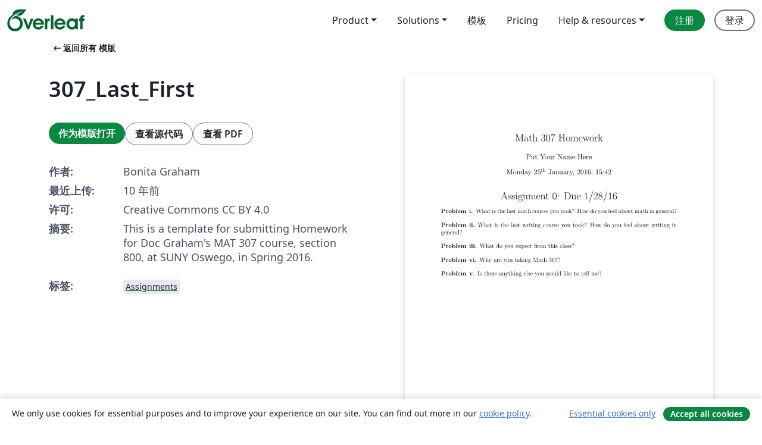

--- FILE ---
content_type: text/html; charset=utf-8
request_url: https://cn.overleaf.com/latex/templates/307-last-first/qpbzxvqccndf
body_size: 13070
content:
<!DOCTYPE html><html lang="zh-CN"><head><title translate="no">307_Last_First - Overleaf, 在线LaTeX编辑器</title><meta name="twitter:title" content="307_Last_First"><meta name="og:title" content="307_Last_First"><meta name="description" content="This is a template for submitting Homework for Doc Graham's MAT 307 course, section 800, at SUNY Oswego, in Spring 2016."><meta itemprop="description" content="This is a template for submitting Homework for Doc Graham's MAT 307 course, section 800, at SUNY Oswego, in Spring 2016."><meta itemprop="image" content="https://writelatex.s3.amazonaws.com/published_ver/3059.jpeg?X-Amz-Expires=14400&amp;X-Amz-Date=20260119T095454Z&amp;X-Amz-Algorithm=AWS4-HMAC-SHA256&amp;X-Amz-Credential=AKIAWJBOALPNFPV7PVH5/20260119/us-east-1/s3/aws4_request&amp;X-Amz-SignedHeaders=host&amp;X-Amz-Signature=9322d1c95989d355268974863b407623a5819a923b1881328405692fdf4b9cdd"><meta name="image" content="https://writelatex.s3.amazonaws.com/published_ver/3059.jpeg?X-Amz-Expires=14400&amp;X-Amz-Date=20260119T095454Z&amp;X-Amz-Algorithm=AWS4-HMAC-SHA256&amp;X-Amz-Credential=AKIAWJBOALPNFPV7PVH5/20260119/us-east-1/s3/aws4_request&amp;X-Amz-SignedHeaders=host&amp;X-Amz-Signature=9322d1c95989d355268974863b407623a5819a923b1881328405692fdf4b9cdd"><meta itemprop="name" content="Overleaf, the Online LaTeX Editor"><meta name="twitter:card" content="summary"><meta name="twitter:site" content="@overleaf"><meta name="twitter:description" content="一个简洁的在线 LaTeX 编辑器。无需安装，实时共享，版本控制，数百免费模板……"><meta name="twitter:image" content="https://cdn.overleaf.com/img/ol-brand/overleaf_og_logo.png"><meta property="fb:app_id" content="400474170024644"><meta property="og:description" content="一个简洁的在线 LaTeX 编辑器。无需安装，实时共享，版本控制，数百免费模板……"><meta property="og:image" content="https://cdn.overleaf.com/img/ol-brand/overleaf_og_logo.png"><meta property="og:type" content="website"><meta name="viewport" content="width=device-width, initial-scale=1.0, user-scalable=yes"><link rel="icon" sizes="32x32" href="https://cdn.overleaf.com/favicon-32x32.png"><link rel="icon" sizes="16x16" href="https://cdn.overleaf.com/favicon-16x16.png"><link rel="icon" href="https://cdn.overleaf.com/favicon.svg" type="image/svg+xml"><link rel="apple-touch-icon" href="https://cdn.overleaf.com/apple-touch-icon.png"><link rel="mask-icon" href="https://cdn.overleaf.com/mask-favicon.svg" color="#046530"><link rel="canonical" href="https://cn.overleaf.com/latex/templates/307-last-first/qpbzxvqccndf"><link rel="manifest" href="https://cdn.overleaf.com/web.sitemanifest"><link rel="stylesheet" href="https://cdn.overleaf.com/stylesheets/main-style-80db667a2a67d939d81d.css" id="main-stylesheet"><link rel="alternate" href="https://www.overleaf.com/latex/templates/307-last-first/qpbzxvqccndf" hreflang="en"><link rel="alternate" href="https://cs.overleaf.com/latex/templates/307-last-first/qpbzxvqccndf" hreflang="cs"><link rel="alternate" href="https://es.overleaf.com/latex/templates/307-last-first/qpbzxvqccndf" hreflang="es"><link rel="alternate" href="https://pt.overleaf.com/latex/templates/307-last-first/qpbzxvqccndf" hreflang="pt"><link rel="alternate" href="https://fr.overleaf.com/latex/templates/307-last-first/qpbzxvqccndf" hreflang="fr"><link rel="alternate" href="https://de.overleaf.com/latex/templates/307-last-first/qpbzxvqccndf" hreflang="de"><link rel="alternate" href="https://sv.overleaf.com/latex/templates/307-last-first/qpbzxvqccndf" hreflang="sv"><link rel="alternate" href="https://tr.overleaf.com/latex/templates/307-last-first/qpbzxvqccndf" hreflang="tr"><link rel="alternate" href="https://it.overleaf.com/latex/templates/307-last-first/qpbzxvqccndf" hreflang="it"><link rel="alternate" href="https://cn.overleaf.com/latex/templates/307-last-first/qpbzxvqccndf" hreflang="zh-CN"><link rel="alternate" href="https://no.overleaf.com/latex/templates/307-last-first/qpbzxvqccndf" hreflang="no"><link rel="alternate" href="https://ru.overleaf.com/latex/templates/307-last-first/qpbzxvqccndf" hreflang="ru"><link rel="alternate" href="https://da.overleaf.com/latex/templates/307-last-first/qpbzxvqccndf" hreflang="da"><link rel="alternate" href="https://ko.overleaf.com/latex/templates/307-last-first/qpbzxvqccndf" hreflang="ko"><link rel="alternate" href="https://ja.overleaf.com/latex/templates/307-last-first/qpbzxvqccndf" hreflang="ja"><link rel="preload" href="https://cdn.overleaf.com/js/zh-CN-json-552dedb0c05650af9769.js" as="script" nonce="vv8nV+9m9BphQPpKOdg13A=="><script type="text/javascript" nonce="vv8nV+9m9BphQPpKOdg13A==" id="ga-loader" data-ga-token="UA-112092690-1" data-ga-token-v4="G-RV4YBCCCWJ" data-cookie-domain=".overleaf.com" data-session-analytics-id="c1682476-5c16-458b-9295-1057c08f1b62">var gaSettings = document.querySelector('#ga-loader').dataset;
var gaid = gaSettings.gaTokenV4;
var gaToken = gaSettings.gaToken;
var cookieDomain = gaSettings.cookieDomain;
var sessionAnalyticsId = gaSettings.sessionAnalyticsId;
if(gaid) {
    var additionalGaConfig = sessionAnalyticsId ? { 'user_id': sessionAnalyticsId } : {};
    window.dataLayer = window.dataLayer || [];
    function gtag(){
        dataLayer.push(arguments);
    }
    gtag('js', new Date());
    gtag('config', gaid, { 'anonymize_ip': true, ...additionalGaConfig });
}
if (gaToken) {
    window.ga = window.ga || function () {
        (window.ga.q = window.ga.q || []).push(arguments);
    }, window.ga.l = 1 * new Date();
}
var loadGA = window.olLoadGA = function() {
    if (gaid) {
        var s = document.createElement('script');
        s.setAttribute('async', 'async');
        s.setAttribute('src', 'https://www.googletagmanager.com/gtag/js?id=' + gaid);
        document.querySelector('head').append(s);
    } 
    if (gaToken) {
        (function(i,s,o,g,r,a,m){i['GoogleAnalyticsObject']=r;i[r]=i[r]||function(){
        (i[r].q=i[r].q||[]).push(arguments)},i[r].l=1*new Date();a=s.createElement(o),
        m=s.getElementsByTagName(o)[0];a.async=1;a.src=g;m.parentNode.insertBefore(a,m)
        })(window,document,'script','//www.google-analytics.com/analytics.js','ga');
        ga('create', gaToken, cookieDomain.replace(/^\./, ""));
        ga('set', 'anonymizeIp', true);
        if (sessionAnalyticsId) {
            ga('set', 'userId', sessionAnalyticsId);
        }
        ga('send', 'pageview');
    }
};
// Check if consent given (features/cookie-banner)
var oaCookie = document.cookie.split('; ').find(function(cookie) {
    return cookie.startsWith('oa=');
});
if(oaCookie) {
    var oaCookieValue = oaCookie.split('=')[1];
    if(oaCookieValue === '1') {
        loadGA();
    }
}
</script><meta name="ol-csrfToken" content="5Dc3NYQi-i4A5UHV4VhEmMHEw375PtjPiJkE"><meta name="ol-baseAssetPath" content="https://cdn.overleaf.com/"><meta name="ol-mathJaxPath" content="/js/libs/mathjax-3.2.2/es5/tex-svg-full.js"><meta name="ol-dictionariesRoot" content="/js/dictionaries/0.0.3/"><meta name="ol-usersEmail" content=""><meta name="ol-ab" data-type="json" content="{}"><meta name="ol-user_id"><meta name="ol-i18n" data-type="json" content="{&quot;currentLangCode&quot;:&quot;zh-CN&quot;}"><meta name="ol-ExposedSettings" data-type="json" content="{&quot;isOverleaf&quot;:true,&quot;appName&quot;:&quot;Overleaf&quot;,&quot;adminEmail&quot;:&quot;support@overleaf.com&quot;,&quot;dropboxAppName&quot;:&quot;Overleaf&quot;,&quot;ieeeBrandId&quot;:15,&quot;hasAffiliationsFeature&quot;:true,&quot;hasSamlFeature&quot;:true,&quot;samlInitPath&quot;:&quot;/saml/ukamf/init&quot;,&quot;hasLinkUrlFeature&quot;:true,&quot;hasLinkedProjectFileFeature&quot;:true,&quot;hasLinkedProjectOutputFileFeature&quot;:true,&quot;siteUrl&quot;:&quot;https://www.overleaf.com&quot;,&quot;emailConfirmationDisabled&quot;:false,&quot;maxEntitiesPerProject&quot;:2000,&quot;maxUploadSize&quot;:52428800,&quot;projectUploadTimeout&quot;:120000,&quot;recaptchaSiteKey&quot;:&quot;6LebiTwUAAAAAMuPyjA4pDA4jxPxPe2K9_ndL74Q&quot;,&quot;recaptchaDisabled&quot;:{&quot;invite&quot;:true,&quot;login&quot;:false,&quot;passwordReset&quot;:false,&quot;register&quot;:false,&quot;addEmail&quot;:false},&quot;textExtensions&quot;:[&quot;tex&quot;,&quot;latex&quot;,&quot;sty&quot;,&quot;cls&quot;,&quot;bst&quot;,&quot;bib&quot;,&quot;bibtex&quot;,&quot;txt&quot;,&quot;tikz&quot;,&quot;mtx&quot;,&quot;rtex&quot;,&quot;md&quot;,&quot;asy&quot;,&quot;lbx&quot;,&quot;bbx&quot;,&quot;cbx&quot;,&quot;m&quot;,&quot;lco&quot;,&quot;dtx&quot;,&quot;ins&quot;,&quot;ist&quot;,&quot;def&quot;,&quot;clo&quot;,&quot;ldf&quot;,&quot;rmd&quot;,&quot;lua&quot;,&quot;gv&quot;,&quot;mf&quot;,&quot;yml&quot;,&quot;yaml&quot;,&quot;lhs&quot;,&quot;mk&quot;,&quot;xmpdata&quot;,&quot;cfg&quot;,&quot;rnw&quot;,&quot;ltx&quot;,&quot;inc&quot;],&quot;editableFilenames&quot;:[&quot;latexmkrc&quot;,&quot;.latexmkrc&quot;,&quot;makefile&quot;,&quot;gnumakefile&quot;],&quot;validRootDocExtensions&quot;:[&quot;tex&quot;,&quot;Rtex&quot;,&quot;ltx&quot;,&quot;Rnw&quot;],&quot;fileIgnorePattern&quot;:&quot;**/{{__MACOSX,.git,.texpadtmp,.R}{,/**},.!(latexmkrc),*.{dvi,aux,log,toc,out,pdfsync,synctex,synctex(busy),fdb_latexmk,fls,nlo,ind,glo,gls,glg,bbl,blg,doc,docx,gz,swp}}&quot;,&quot;sentryAllowedOriginRegex&quot;:&quot;^(https://[a-z]+\\\\.overleaf.com|https://cdn.overleaf.com|https://compiles.overleafusercontent.com)/&quot;,&quot;sentryDsn&quot;:&quot;https://4f0989f11cb54142a5c3d98b421b930a@app.getsentry.com/34706&quot;,&quot;sentryEnvironment&quot;:&quot;production&quot;,&quot;sentryRelease&quot;:&quot;d84f01daa92f1b95e161a297afdf000c4db25a75&quot;,&quot;hotjarId&quot;:&quot;5148484&quot;,&quot;hotjarVersion&quot;:&quot;6&quot;,&quot;enableSubscriptions&quot;:true,&quot;gaToken&quot;:&quot;UA-112092690-1&quot;,&quot;gaTokenV4&quot;:&quot;G-RV4YBCCCWJ&quot;,&quot;propensityId&quot;:&quot;propensity-001384&quot;,&quot;cookieDomain&quot;:&quot;.overleaf.com&quot;,&quot;templateLinks&quot;:[{&quot;name&quot;:&quot;Journal articles&quot;,&quot;url&quot;:&quot;/gallery/tagged/academic-journal&quot;,&quot;trackingKey&quot;:&quot;academic-journal&quot;},{&quot;name&quot;:&quot;Books&quot;,&quot;url&quot;:&quot;/gallery/tagged/book&quot;,&quot;trackingKey&quot;:&quot;book&quot;},{&quot;name&quot;:&quot;Formal letters&quot;,&quot;url&quot;:&quot;/gallery/tagged/formal-letter&quot;,&quot;trackingKey&quot;:&quot;formal-letter&quot;},{&quot;name&quot;:&quot;Assignments&quot;,&quot;url&quot;:&quot;/gallery/tagged/homework&quot;,&quot;trackingKey&quot;:&quot;homework-assignment&quot;},{&quot;name&quot;:&quot;Posters&quot;,&quot;url&quot;:&quot;/gallery/tagged/poster&quot;,&quot;trackingKey&quot;:&quot;poster&quot;},{&quot;name&quot;:&quot;Presentations&quot;,&quot;url&quot;:&quot;/gallery/tagged/presentation&quot;,&quot;trackingKey&quot;:&quot;presentation&quot;},{&quot;name&quot;:&quot;Reports&quot;,&quot;url&quot;:&quot;/gallery/tagged/report&quot;,&quot;trackingKey&quot;:&quot;lab-report&quot;},{&quot;name&quot;:&quot;CVs and résumés&quot;,&quot;url&quot;:&quot;/gallery/tagged/cv&quot;,&quot;trackingKey&quot;:&quot;cv&quot;},{&quot;name&quot;:&quot;Theses&quot;,&quot;url&quot;:&quot;/gallery/tagged/thesis&quot;,&quot;trackingKey&quot;:&quot;thesis&quot;},{&quot;name&quot;:&quot;view_all&quot;,&quot;url&quot;:&quot;/latex/templates&quot;,&quot;trackingKey&quot;:&quot;view-all&quot;}],&quot;labsEnabled&quot;:true,&quot;wikiEnabled&quot;:true,&quot;templatesEnabled&quot;:true,&quot;cioWriteKey&quot;:&quot;2530db5896ec00db632a&quot;,&quot;cioSiteId&quot;:&quot;6420c27bb72163938e7d&quot;,&quot;linkedInInsightsPartnerId&quot;:&quot;7472905&quot;}"><meta name="ol-splitTestVariants" data-type="json" content="{&quot;hotjar-marketing&quot;:&quot;default&quot;}"><meta name="ol-splitTestInfo" data-type="json" content="{&quot;hotjar-marketing&quot;:{&quot;phase&quot;:&quot;release&quot;,&quot;badgeInfo&quot;:{&quot;tooltipText&quot;:&quot;&quot;,&quot;url&quot;:&quot;&quot;}}}"><meta name="ol-algolia" data-type="json" content="{&quot;appId&quot;:&quot;SK53GL4JLY&quot;,&quot;apiKey&quot;:&quot;9ac63d917afab223adbd2cd09ad0eb17&quot;,&quot;indexes&quot;:{&quot;wiki&quot;:&quot;learn-wiki&quot;,&quot;gallery&quot;:&quot;gallery-production&quot;}}"><meta name="ol-isManagedAccount" data-type="boolean"><meta name="ol-shouldLoadHotjar" data-type="boolean"></head><body class="website-redesign" data-theme="default"><a class="skip-to-content" href="#main-content">跳到内容</a><nav class="navbar navbar-default navbar-main navbar-expand-lg website-redesign-navbar" aria-label="Primary"><div class="container-fluid navbar-container"><div class="navbar-header"><a class="navbar-brand" href="/" aria-label="Overleaf"><div class="navbar-logo"></div></a></div><button class="navbar-toggler collapsed" id="navbar-toggle-btn" type="button" data-bs-toggle="collapse" data-bs-target="#navbar-main-collapse" aria-controls="navbar-main-collapse" aria-expanded="false" aria-label="Toggle 导航"><span class="material-symbols" aria-hidden="true" translate="no">menu</span></button><div class="navbar-collapse collapse" id="navbar-main-collapse"><ul class="nav navbar-nav navbar-right ms-auto" role="menubar"><!-- loop over header_extras--><li class="dropdown subdued" role="none"><button class="dropdown-toggle" aria-haspopup="true" aria-expanded="false" data-bs-toggle="dropdown" role="menuitem" event-tracking="menu-expand" event-tracking-mb="true" event-tracking-trigger="click" event-segmentation="{&quot;item&quot;:&quot;product&quot;,&quot;location&quot;:&quot;top-menu&quot;}">Product</button><ul class="dropdown-menu dropdown-menu-end" role="menu"><li role="none"><a class="dropdown-item" role="menuitem" href="/about/features-overview" event-tracking="menu-click" event-tracking-mb="true" event-tracking-trigger="click" event-segmentation='{"item":"premium-features","location":"top-menu"}'>功能</a></li><li role="none"><a class="dropdown-item" role="menuitem" href="/about/ai-features" event-tracking="menu-click" event-tracking-mb="true" event-tracking-trigger="click" event-segmentation='{"item":"ai-features","location":"top-menu"}'>AI</a></li></ul></li><li class="dropdown subdued" role="none"><button class="dropdown-toggle" aria-haspopup="true" aria-expanded="false" data-bs-toggle="dropdown" role="menuitem" event-tracking="menu-expand" event-tracking-mb="true" event-tracking-trigger="click" event-segmentation="{&quot;item&quot;:&quot;solutions&quot;,&quot;location&quot;:&quot;top-menu&quot;}">Solutions</button><ul class="dropdown-menu dropdown-menu-end" role="menu"><li role="none"><a class="dropdown-item" role="menuitem" href="/for/enterprises" event-tracking="menu-click" event-tracking-mb="true" event-tracking-trigger="click" event-segmentation='{"item":"enterprises","location":"top-menu"}'>商业用途</a></li><li role="none"><a class="dropdown-item" role="menuitem" href="/for/universities" event-tracking="menu-click" event-tracking-mb="true" event-tracking-trigger="click" event-segmentation='{"item":"universities","location":"top-menu"}'>为大学提供</a></li><li role="none"><a class="dropdown-item" role="menuitem" href="/for/government" event-tracking="menu-click" event-tracking-mb="true" event-tracking-trigger="click" event-segmentation='{"item":"government","location":"top-menu"}'>为政府提供</a></li><li role="none"><a class="dropdown-item" role="menuitem" href="/for/publishers" event-tracking="menu-click" event-tracking-mb="true" event-tracking-trigger="click" event-segmentation='{"item":"publishers","location":"top-menu"}'>为出版社提供</a></li><li role="none"><a class="dropdown-item" role="menuitem" href="/about/customer-stories" event-tracking="menu-click" event-tracking-mb="true" event-tracking-trigger="click" event-segmentation='{"item":"customer-stories","location":"top-menu"}'>Customer stories</a></li></ul></li><li class="subdued" role="none"><a class="nav-link subdued" role="menuitem" href="/latex/templates" event-tracking="menu-click" event-tracking-mb="true" event-tracking-trigger="click" event-segmentation='{"item":"templates","location":"top-menu"}'>模板</a></li><li class="subdued" role="none"><a class="nav-link subdued" role="menuitem" href="/user/subscription/plans" event-tracking="menu-click" event-tracking-mb="true" event-tracking-trigger="click" event-segmentation='{"item":"pricing","location":"top-menu"}'>Pricing</a></li><li class="dropdown subdued nav-item-help" role="none"><button class="dropdown-toggle" aria-haspopup="true" aria-expanded="false" data-bs-toggle="dropdown" role="menuitem" event-tracking="menu-expand" event-tracking-mb="true" event-tracking-trigger="click" event-segmentation="{&quot;item&quot;:&quot;help-and-resources&quot;,&quot;location&quot;:&quot;top-menu&quot;}">Help & resources</button><ul class="dropdown-menu dropdown-menu-end" role="menu"><li role="none"><a class="dropdown-item" role="menuitem" href="/learn" event-tracking="menu-click" event-tracking-mb="true" event-tracking-trigger="click" event-segmentation='{"item":"learn","location":"top-menu"}'>文档</a></li><li role="none"><a class="dropdown-item" role="menuitem" href="/for/community/resources" event-tracking="menu-click" event-tracking-mb="true" event-tracking-trigger="click" event-segmentation='{"item":"help-guides","location":"top-menu"}'>Help guides</a></li><li role="none"><a class="dropdown-item" role="menuitem" href="/about/why-latex" event-tracking="menu-click" event-tracking-mb="true" event-tracking-trigger="click" event-segmentation='{"item":"why-latex","location":"top-menu"}'>为何用 LaTeX?</a></li><li role="none"><a class="dropdown-item" role="menuitem" href="/blog" event-tracking="menu-click" event-tracking-mb="true" event-tracking-trigger="click" event-segmentation='{"item":"blog","location":"top-menu"}'>博客</a></li><li role="none"><a class="dropdown-item" role="menuitem" data-ol-open-contact-form-modal="contact-us" data-bs-target="#contactUsModal" href data-bs-toggle="modal" event-tracking="menu-click" event-tracking-mb="true" event-tracking-trigger="click" event-segmentation='{"item":"contact","location":"top-menu"}'><span>联系我们</span></a></li></ul></li><!-- logged out--><!-- register link--><li class="primary" role="none"><a class="nav-link" role="menuitem" href="/register" event-tracking="menu-click" event-tracking-action="clicked" event-tracking-trigger="click" event-tracking-mb="true" event-segmentation='{"page":"/latex/templates/307-last-first/qpbzxvqccndf","item":"register","location":"top-menu"}'>注册</a></li><!-- login link--><li role="none"><a class="nav-link" role="menuitem" href="/login" event-tracking="menu-click" event-tracking-action="clicked" event-tracking-trigger="click" event-tracking-mb="true" event-segmentation='{"page":"/latex/templates/307-last-first/qpbzxvqccndf","item":"login","location":"top-menu"}'>登录</a></li><!-- projects link and account menu--></ul></div></div></nav><main class="gallery content content-page" id="main-content"><div class="container"><div class="row previous-page-link-container"><div class="col-lg-6"><a class="previous-page-link" href="/latex/templates"><span class="material-symbols material-symbols-rounded" aria-hidden="true" translate="no">arrow_left_alt</span>返回所有 模版</a></div></div><div class="row"><div class="col-md-6 template-item-left-section"><div class="row"><div class="col-md-12"><div class="gallery-item-title"><h1 class="h2">307_Last_First</h1></div></div></div><div class="row cta-links-container"><div class="col-md-12 cta-links"><a class="btn btn-primary cta-link" href="/project/new/template/3059?id=4025366&amp;mainFile=main.tex&amp;templateName=307_Last_First&amp;texImage=texlive-full%3A2025.1" event-tracking-mb="true" event-tracking="gallery-open-template" event-tracking-trigger="click">作为模版打开</a><button class="btn btn-secondary cta-link" data-bs-toggle="modal" data-bs-target="#modalViewSource" event-tracking-mb="true" event-tracking="gallery-view-source" event-tracking-trigger="click">查看源代码</button><a class="btn btn-secondary cta-link" href="/latex/templates/307-last-first/qpbzxvqccndf.pdf" target="_blank" event-tracking-mb="true" event-tracking="gallery-download-pdf" event-tracking-trigger="click">查看 PDF</a></div></div><div class="template-details-container"><div class="template-detail"><div><b>作者:</b></div><div>Bonita Graham</div></div><div class="template-detail"><div><b>最近上传:</b></div><div><span data-bs-toggle="tooltip" data-bs-placement="bottom" data-timestamp-for-title="1453758370">10 年前</span></div></div><div class="template-detail"><div><b>许可:</b></div><div>Creative Commons CC BY 4.0</div></div><div class="template-detail"><div><b>摘要:</b></div><div class="gallery-abstract" data-ol-mathjax><p>This is a template for submitting Homework for Doc Graham's MAT 307 course, section 800, at SUNY Oswego, in Spring 2016.</p></div></div><div class="template-detail tags"><div><b>标签:</b></div><div><div class="badge-link-list"><a class="badge-link badge-link-light" href="/gallery/tagged/homework"><span class="badge text-dark bg-light"><span class="badge-content" data-badge-tooltip data-bs-placement="bottom" data-bs-title="Assignments">Assignments</span></span></a></div></div></div></div></div><div class="col-md-6 template-item-right-section"><div class="entry"><div class="row"><div class="col-md-12"><div class="gallery-large-pdf-preview"><img src="https://writelatex.s3.amazonaws.com/published_ver/3059.jpeg?X-Amz-Expires=14400&amp;X-Amz-Date=20260119T095454Z&amp;X-Amz-Algorithm=AWS4-HMAC-SHA256&amp;X-Amz-Credential=AKIAWJBOALPNFPV7PVH5/20260119/us-east-1/s3/aws4_request&amp;X-Amz-SignedHeaders=host&amp;X-Amz-Signature=9322d1c95989d355268974863b407623a5819a923b1881328405692fdf4b9cdd" alt="307_Last_First"></div></div></div></div></div></div><div class="row section-row"><div class="col-md-12"><div class="begin-now-card"><div class="card card-pattern"><div class="card-body"><p class="dm-mono"><span class="font-size-display-xs"><span class="text-purple-bright">\begin</span><wbr><span class="text-green-bright">{</span><span>now</span><span class="text-green-bright">}</span></span></p><p>了解为什么全世界有超过25万人信任 Overleaf 并把工作交给它。</p><p class="card-links"><a class="btn btn-primary card-link" href="/register">免费注册</a><a class="btn card-link btn-secondary" href="/user/subscription/plans">探索所有订阅计划</a></p></div></div></div></div></div></div></main><div class="modal fade" id="modalViewSource" tabindex="-1" role="dialog" aria-labelledby="modalViewSourceTitle" aria-hidden="true"><div class="modal-dialog" role="document"><div class="modal-content"><div class="modal-header"><h3 class="modal-title" id="modalViewSourceTitle">源代码</h3><button class="btn-close" type="button" data-bs-dismiss="modal" aria-label="Close"></button></div><div class="modal-body"><pre><code>% Just ignore everything between this and the next commented line!

\documentclass[12pt]{article}
 \usepackage[margin=1in]{geometry} 
 \usepackage[usenames,dvipsnames]{xcolor}
\usepackage{amsmath,amsthm,amssymb,amsfonts, 
hyperref, color, graphicx,ulem}
\usepackage{datetime}
\newcommand{\N}{\mathbb{N}}
\newcommand{\Z}{\mathbb{Z}}
\newcommand{\Q}{\mathbb{Q}}
\newcommand{\mm}{\textcolor{blue}{You need to use math mode whenever you are writing logic symbols, variables, sets etc. and you need to use text whenever you are writing words. If you are not sure what this means, please speak to me.}}
\newcommand{\al}{\textcolor{blue}{You might try the align environment as shown below: 
\begin{align*}
y=&amp;a+b+a\\
=&amp;2a+b
\end{align*}
The \&amp; symbol allows you to line up the ='s or anything else you want to line up! It also saves you the space between lines of display style equation!}}
\newcommand{\steps}{\textcolor{blue}{You need to use the claim environment to give a claim, then close that and use the proof environment to give your proof.}}
\newcommand{\nproof}{\textcolor{blue}{I see what you are trying to say, but this is not a proof. Please see me if you do not understand what I mean by this.}}
\newcommand{\equal}{\textcolor{blue}{You can only use ``='' between two things which are actually equal. This is not just a way of stringing things together!}}
\newcommand{\mul}{\textcolor{blue}{This is not a valid way of denoting multiplication. You can use $\times$ or $\cdot$, or often the implied multiplication of adjacent variables.}}
\newcommand{\ex}{\textcolor{blue}{You cannot just give one example. You are tasked with showing that this claim holds for all possible values.}}
\newcommand{\thus}{\textcolor{blue}{``therefore'', ``thus&quot;, and other words of this flavor should be used only when the preceding sentence leads us to the following sentence. It is not just a way to string things together!}}
\newcommand{\words}{\textcolor{blue}{You need punctuation and words. Remember a proof is supposed to walk the reader through your thought process.}}
\newcommand{\order}{\textcolor{blue}{As a general rule, if the sentences can be reorganized and the proof doesn't make significantly less sense, then it is probably not very well structured! The arguments should flow into each other. Generally sentences should justify each other and you should feel like you are building one thought on top of another.}}
\newcommand{\pr}{\textcolor{blue}{Proofread!}}
\newcommand{\sen}{\textcolor{blue}{You can't start a sentence with a symbol.}}
\newcommand\score[1]{\textcolor{blue}{\textbf{ (score: #1) }}}
\newcommand\blue[1]{\textcolor{blue}{#1}}
\let\div\undefined
\DeclareMathOperator{\div}{div}
\DeclareMathOperator{\dom}{dom}
\DeclareMathOperator{\im}{im}
\newenvironment{problem}[2][Problem]{\begin{trivlist}
\item[\hskip \labelsep {\bfseries #1}\hskip \labelsep {\bfseries #2.}]}{\end{trivlist}}
\newenvironment{claim}[2][Claim]{\begin{trivlist}
\item[\hskip \labelsep {\bfseries #1}\hskip \labelsep {\bfseries #2.}]}{\end{trivlist}}

% You can ignore all the code written above. Most of it is so I can make common comments on your work easily and quickly.
 
\begin{document}
 
\title{Math 307 Homework}
\author{Put Your Name Here}
\date{\today; \currenttime}
% Add your name in above
\maketitle

% Do not make any additional changes to the title. The date will just tell me when you last compiled and you will not be penalized for a funny date.

 
% Notice that this text is not visible when you compile? The &quot;%&quot; symbol comments out everything after it! This allows you to write notes to yourself that won't appear in the document. Of course, you need to take out the &quot;%&quot; when you want it to start showing up!
 
    \input{0.tex}
    \newpage
    \input{1.tex}
    \newpage
    

\end{document}</code></pre></div><div class="modal-footer"><button class="btn btn-secondary" type="button" data-bs-dismiss="modal">关闭</button></div></div></div></div><footer class="fat-footer hidden-print website-redesign-fat-footer"><div class="fat-footer-container"><div class="fat-footer-sections"><div class="footer-section" id="footer-brand"><a class="footer-brand" href="/" aria-label="Overleaf"></a></div><div class="footer-section"><h2 class="footer-section-heading">关于</h2><ul class="list-unstyled"><li><a href="/about">关于我们</a></li><li><a href="https://digitalscience.pinpointhq.com/">工作与职业</a></li><li><a href="/blog">博客</a></li></ul></div><div class="footer-section"><h2 class="footer-section-heading">Solutions</h2><ul class="list-unstyled"><li><a href="/for/enterprises">商业用途</a></li><li><a href="/for/universities">为大学提供</a></li><li><a href="/for/government">为政府提供</a></li><li><a href="/for/publishers">为出版社提供</a></li><li><a href="/about/customer-stories">Customer stories</a></li></ul></div><div class="footer-section"><h2 class="footer-section-heading">学习</h2><ul class="list-unstyled"><li><a href="/learn/latex/Learn_LaTeX_in_30_minutes">30分钟学会 LaTeX</a></li><li><a href="/latex/templates">模板</a></li><li><a href="/events/webinars">在线教程</a></li><li><a href="/learn/latex/Tutorials">教程</a></li><li><a href="/learn/latex/Inserting_Images">如何插入图片</a></li><li><a href="/learn/latex/Tables">如何创建表格</a></li></ul></div><div class="footer-section"><h2 class="footer-section-heading">Pricing</h2><ul class="list-unstyled"><li><a href="/user/subscription/plans?itm_referrer=footer-for-indv">For individuals</a></li><li><a href="/user/subscription/plans?plan=group&amp;itm_referrer=footer-for-groups">For groups and organizations</a></li><li><a href="/user/subscription/plans?itm_referrer=footer-for-students#student-annual">为学生提供</a></li></ul></div><div class="footer-section"><h2 class="footer-section-heading">加入我们</h2><ul class="list-unstyled"><li><a href="https://forms.gle/67PSpN1bLnjGCmPQ9">让我们知道您的想法</a></li></ul></div><div class="footer-section"><h2 class="footer-section-heading">帮助</h2><ul class="list-unstyled"><li><a href="/learn">文档 </a></li><li><a href="/contact">联系我们 </a></li><li><a href="https://status.overleaf.com/">网站状态</a></li></ul></div></div><div class="fat-footer-base"><div class="fat-footer-base-section fat-footer-base-meta"><div class="fat-footer-base-item"><div class="fat-footer-base-copyright">© 2026 Overleaf</div><a href="/legal">隐私和条款</a><a href="https://www.digital-science.com/security-certifications/">合规性</a></div><ul class="fat-footer-base-item list-unstyled fat-footer-base-language"><li class="dropdown dropup subdued language-picker" dropdown><button class="btn btn-link btn-inline-link" id="language-picker-toggle" dropdown-toggle data-ol-lang-selector-tooltip data-bs-toggle="dropdown" aria-haspopup="true" aria-expanded="false" aria-label="Select 语言" tooltip="语言" title="语言"><span class="material-symbols" aria-hidden="true" translate="no">translate</span>&nbsp;<span class="language-picker-text">简体中文</span></button><ul class="dropdown-menu dropdown-menu-sm-width" role="menu" aria-labelledby="language-picker-toggle"><li class="dropdown-header">语言</li><li class="lng-option"><a class="menu-indent dropdown-item" href="https://www.overleaf.com/latex/templates/307-last-first/qpbzxvqccndf" role="menuitem" aria-selected="false">English</a></li><li class="lng-option"><a class="menu-indent dropdown-item" href="https://cs.overleaf.com/latex/templates/307-last-first/qpbzxvqccndf" role="menuitem" aria-selected="false">Čeština</a></li><li class="lng-option"><a class="menu-indent dropdown-item" href="https://es.overleaf.com/latex/templates/307-last-first/qpbzxvqccndf" role="menuitem" aria-selected="false">Español</a></li><li class="lng-option"><a class="menu-indent dropdown-item" href="https://pt.overleaf.com/latex/templates/307-last-first/qpbzxvqccndf" role="menuitem" aria-selected="false">Português</a></li><li class="lng-option"><a class="menu-indent dropdown-item" href="https://fr.overleaf.com/latex/templates/307-last-first/qpbzxvqccndf" role="menuitem" aria-selected="false">Français</a></li><li class="lng-option"><a class="menu-indent dropdown-item" href="https://de.overleaf.com/latex/templates/307-last-first/qpbzxvqccndf" role="menuitem" aria-selected="false">Deutsch</a></li><li class="lng-option"><a class="menu-indent dropdown-item" href="https://sv.overleaf.com/latex/templates/307-last-first/qpbzxvqccndf" role="menuitem" aria-selected="false">Svenska</a></li><li class="lng-option"><a class="menu-indent dropdown-item" href="https://tr.overleaf.com/latex/templates/307-last-first/qpbzxvqccndf" role="menuitem" aria-selected="false">Türkçe</a></li><li class="lng-option"><a class="menu-indent dropdown-item" href="https://it.overleaf.com/latex/templates/307-last-first/qpbzxvqccndf" role="menuitem" aria-selected="false">Italiano</a></li><li class="lng-option"><a class="menu-indent dropdown-item active" href="https://cn.overleaf.com/latex/templates/307-last-first/qpbzxvqccndf" role="menuitem" aria-selected="true">简体中文<span class="material-symbols dropdown-item-trailing-icon" aria-hidden="true" translate="no">check</span></a></li><li class="lng-option"><a class="menu-indent dropdown-item" href="https://no.overleaf.com/latex/templates/307-last-first/qpbzxvqccndf" role="menuitem" aria-selected="false">Norsk</a></li><li class="lng-option"><a class="menu-indent dropdown-item" href="https://ru.overleaf.com/latex/templates/307-last-first/qpbzxvqccndf" role="menuitem" aria-selected="false">Русский</a></li><li class="lng-option"><a class="menu-indent dropdown-item" href="https://da.overleaf.com/latex/templates/307-last-first/qpbzxvqccndf" role="menuitem" aria-selected="false">Dansk</a></li><li class="lng-option"><a class="menu-indent dropdown-item" href="https://ko.overleaf.com/latex/templates/307-last-first/qpbzxvqccndf" role="menuitem" aria-selected="false">한국어</a></li><li class="lng-option"><a class="menu-indent dropdown-item" href="https://ja.overleaf.com/latex/templates/307-last-first/qpbzxvqccndf" role="menuitem" aria-selected="false">日本語</a></li></ul></li></ul></div><div class="fat-footer-base-section fat-footer-base-social"><div class="fat-footer-base-item"><a class="fat-footer-social x-logo" href="https://x.com/overleaf"><svg xmlns="http://www.w3.org/2000/svg" viewBox="0 0 1200 1227" height="25"><path d="M714.163 519.284L1160.89 0H1055.03L667.137 450.887L357.328 0H0L468.492 681.821L0 1226.37H105.866L515.491 750.218L842.672 1226.37H1200L714.137 519.284H714.163ZM569.165 687.828L521.697 619.934L144.011 79.6944H306.615L611.412 515.685L658.88 583.579L1055.08 1150.3H892.476L569.165 687.854V687.828Z"></path></svg><span class="visually-hidden">Overleaf 在 X</span></a><a class="fat-footer-social facebook-logo" href="https://www.facebook.com/overleaf.editor"><svg xmlns="http://www.w3.org/2000/svg" viewBox="0 0 666.66668 666.66717" height="25"><defs><clipPath id="a" clipPathUnits="userSpaceOnUse"><path d="M0 700h700V0H0Z"></path></clipPath></defs><g clip-path="url(#a)" transform="matrix(1.33333 0 0 -1.33333 -133.333 800)"><path class="background" d="M0 0c0 138.071-111.929 250-250 250S-500 138.071-500 0c0-117.245 80.715-215.622 189.606-242.638v166.242h-51.552V0h51.552v32.919c0 85.092 38.508 124.532 122.048 124.532 15.838 0 43.167-3.105 54.347-6.211V81.986c-5.901.621-16.149.932-28.882.932-40.993 0-56.832-15.528-56.832-55.9V0h81.659l-14.028-76.396h-67.631v-171.773C-95.927-233.218 0-127.818 0 0" fill="#0866ff" transform="translate(600 350)"></path><path class="text" d="m0 0 14.029 76.396H-67.63v27.019c0 40.372 15.838 55.899 56.831 55.899 12.733 0 22.981-.31 28.882-.931v69.253c-11.18 3.106-38.509 6.212-54.347 6.212-83.539 0-122.048-39.441-122.048-124.533V76.396h-51.552V0h51.552v-166.242a250.559 250.559 0 0 1 60.394-7.362c10.254 0 20.358.632 30.288 1.831V0Z" fill="#fff" transform="translate(447.918 273.604)"></path></g></svg><span class="visually-hidden">Overleaf 在 Facebook</span></a><a class="fat-footer-social linkedin-logo" href="https://www.linkedin.com/company/writelatex-limited"><svg xmlns="http://www.w3.org/2000/svg" viewBox="0 0 72 72" height="25"><g fill="none" fill-rule="evenodd"><path class="background" fill="#0B66C3" d="M8 72h56a8 8 0 0 0 8-8V8a8 8 0 0 0-8-8H8a8 8 0 0 0-8 8v56a8 8 0 0 0 8 8"></path><path class="text" fill="#FFF" d="M62 62H51.316V43.802c0-4.99-1.896-7.777-5.845-7.777-4.296 0-6.54 2.901-6.54 7.777V62H28.632V27.333H38.93v4.67s3.096-5.729 10.453-5.729c7.353 0 12.617 4.49 12.617 13.777zM16.35 22.794c-3.508 0-6.35-2.864-6.35-6.397C10 12.864 12.842 10 16.35 10c3.507 0 6.347 2.864 6.347 6.397 0 3.533-2.84 6.397-6.348 6.397ZM11.032 62h10.736V27.333H11.033V62"></path></g></svg><span class="visually-hidden">Overleaf 在 LinkedIn</span></a></div></div></div></div></footer><section class="cookie-banner hidden-print hidden" aria-label="Cookie banner"><div class="cookie-banner-content">We only use cookies for essential purposes and to improve your experience on our site. You can find out more in our <a href="/legal#Cookies">cookie policy</a>.</div><div class="cookie-banner-actions"><button class="btn btn-link btn-sm" type="button" data-ol-cookie-banner-set-consent="essential">Essential cookies only</button><button class="btn btn-primary btn-sm" type="button" data-ol-cookie-banner-set-consent="all">Accept all cookies</button></div></section><div class="modal fade" id="contactUsModal" tabindex="-1" aria-labelledby="contactUsModalLabel" data-ol-contact-form-modal="contact-us"><div class="modal-dialog"><form name="contactForm" data-ol-async-form data-ol-contact-form data-ol-contact-form-with-search="true" role="form" aria-label="联系我们" action="/support"><input name="inbox" type="hidden" value="support"><div class="modal-content"><div class="modal-header"><h4 class="modal-title" id="contactUsModalLabel">联系</h4><button class="btn-close" type="button" data-bs-dismiss="modal" aria-label="关闭"><span aria-hidden="true"></span></button></div><div class="modal-body"><div data-ol-not-sent><div class="modal-form-messages"><div class="form-messages-bottom-margin" data-ol-form-messages-new-style="" role="alert"></div><div class="notification notification-type-error" hidden data-ol-custom-form-message="error_performing_request" role="alert" aria-live="polite"><div class="notification-icon"><span class="material-symbols" aria-hidden="true" translate="no">error</span></div><div class="notification-content text-left">与服务器交谈时出错 :(。请再试一次。.</div></div></div><label class="form-label" for="contact-us-email-573">电子邮件</label><div class="mb-3"><input class="form-control" name="email" id="contact-us-email-573" required type="email" spellcheck="false" maxlength="255" value="" data-ol-contact-form-email-input></div><div class="form-group"><label class="form-label" for="contact-us-subject-573">主题</label><div class="mb-3"><input class="form-control" name="subject" id="contact-us-subject-573" required autocomplete="off" maxlength="255"><div data-ol-search-results-wrapper hidden><ul class="dropdown-menu contact-suggestions-dropdown show" data-ol-search-results aria-role="region" aria-label="符合你的主题的帮助文章"><li class="dropdown-header">您检查过我们的 <a href="/learn/kb" target="_blank">知识库</a> 了吗？</li><li><hr class="dropdown-divider"></li><div data-ol-search-results-container></div></ul></div></div></div><label class="form-label" for="contact-us-sub-subject-573">你有什么需要帮助的？</label><div class="mb-3"><select class="form-select" name="subSubject" id="contact-us-sub-subject-573" required autocomplete="off"><option selected disabled>请选择…</option><option>使用 LaTeX</option><option>使用 Overleaf 编辑器</option><option>使用 Writefull</option><option>登录或管理您的帐户</option><option>管理您的订阅</option><option>使用高级功能</option><option>联系销售团队</option><option>其他</option></select></div><label class="form-label" for="contact-us-project-url-573">受影响的项目URL (选填)</label><div class="mb-3"><input class="form-control" name="projectUrl" id="contact-us-project-url-573"></div><label class="form-label" for="contact-us-message-573">告诉我们您需要什么帮助</label><div class="mb-3"><textarea class="form-control contact-us-modal-textarea" name="message" id="contact-us-message-573" required type="text"></textarea></div><div class="mb-3 d-none"><label class="visually-hidden" for="important-message">Important message</label><input class="form-control" name="important_message" id="important-message"></div></div><div class="mt-2" data-ol-sent hidden><h5 class="message-received">收到消息</h5><p>感谢您联系我们。我们的团队将尽快通过电子邮件回复您。</p><p>Email:&nbsp;<span data-ol-contact-form-thank-you-email></span></p></div></div><div class="modal-footer" data-ol-not-sent><button class="btn btn-primary" type="submit" data-ol-disabled-inflight event-tracking="form-submitted-contact-us" event-tracking-mb="true" event-tracking-trigger="click" event-segmentation="{&quot;location&quot;:&quot;contact-us-form&quot;}"><span data-ol-inflight="idle">发送消息</span><span hidden data-ol-inflight="pending">发送中&hellip;</span></button></div></div></form></div></div></body><script type="text/javascript" nonce="vv8nV+9m9BphQPpKOdg13A==" src="https://cdn.overleaf.com/js/runtime-1a25f76722f07d9ab1b2.js"></script><script type="text/javascript" nonce="vv8nV+9m9BphQPpKOdg13A==" src="https://cdn.overleaf.com/js/27582-79e5ed8c65f6833386ec.js"></script><script type="text/javascript" nonce="vv8nV+9m9BphQPpKOdg13A==" src="https://cdn.overleaf.com/js/29088-e3f6cf68f932ee256fec.js"></script><script type="text/javascript" nonce="vv8nV+9m9BphQPpKOdg13A==" src="https://cdn.overleaf.com/js/8732-61de629a6fc4a719a5e1.js"></script><script type="text/javascript" nonce="vv8nV+9m9BphQPpKOdg13A==" src="https://cdn.overleaf.com/js/11229-f88489299ead995b1003.js"></script><script type="text/javascript" nonce="vv8nV+9m9BphQPpKOdg13A==" src="https://cdn.overleaf.com/js/bootstrap-6faaf78625873fafb726.js"></script><script type="text/javascript" nonce="vv8nV+9m9BphQPpKOdg13A==" src="https://cdn.overleaf.com/js/27582-79e5ed8c65f6833386ec.js"></script><script type="text/javascript" nonce="vv8nV+9m9BphQPpKOdg13A==" src="https://cdn.overleaf.com/js/29088-e3f6cf68f932ee256fec.js"></script><script type="text/javascript" nonce="vv8nV+9m9BphQPpKOdg13A==" src="https://cdn.overleaf.com/js/62382-0a4f25c3829fc56de629.js"></script><script type="text/javascript" nonce="vv8nV+9m9BphQPpKOdg13A==" src="https://cdn.overleaf.com/js/16164-b8450ba94d9bab0bbae1.js"></script><script type="text/javascript" nonce="vv8nV+9m9BphQPpKOdg13A==" src="https://cdn.overleaf.com/js/45250-424aec613d067a9a3e96.js"></script><script type="text/javascript" nonce="vv8nV+9m9BphQPpKOdg13A==" src="https://cdn.overleaf.com/js/24686-731b5e0a16bfe66018de.js"></script><script type="text/javascript" nonce="vv8nV+9m9BphQPpKOdg13A==" src="https://cdn.overleaf.com/js/99612-000be62f228c87d764b4.js"></script><script type="text/javascript" nonce="vv8nV+9m9BphQPpKOdg13A==" src="https://cdn.overleaf.com/js/8732-61de629a6fc4a719a5e1.js"></script><script type="text/javascript" nonce="vv8nV+9m9BphQPpKOdg13A==" src="https://cdn.overleaf.com/js/26348-e10ddc0eb984edb164b0.js"></script><script type="text/javascript" nonce="vv8nV+9m9BphQPpKOdg13A==" src="https://cdn.overleaf.com/js/56215-8bbbe2cf23164e6294c4.js"></script><script type="text/javascript" nonce="vv8nV+9m9BphQPpKOdg13A==" src="https://cdn.overleaf.com/js/22204-a9cc5e83c68d63a4e85e.js"></script><script type="text/javascript" nonce="vv8nV+9m9BphQPpKOdg13A==" src="https://cdn.overleaf.com/js/47304-61d200ba111e63e2d34c.js"></script><script type="text/javascript" nonce="vv8nV+9m9BphQPpKOdg13A==" src="https://cdn.overleaf.com/js/97910-33b5ae496770c42a6456.js"></script><script type="text/javascript" nonce="vv8nV+9m9BphQPpKOdg13A==" src="https://cdn.overleaf.com/js/84586-354bd17e13382aba4161.js"></script><script type="text/javascript" nonce="vv8nV+9m9BphQPpKOdg13A==" src="https://cdn.overleaf.com/js/97519-6759d15ea9ad7f4d6c85.js"></script><script type="text/javascript" nonce="vv8nV+9m9BphQPpKOdg13A==" src="https://cdn.overleaf.com/js/81920-0120c779815f6c20abc9.js"></script><script type="text/javascript" nonce="vv8nV+9m9BphQPpKOdg13A==" src="https://cdn.overleaf.com/js/99420-f66284da885ccc272b79.js"></script><script type="text/javascript" nonce="vv8nV+9m9BphQPpKOdg13A==" src="https://cdn.overleaf.com/js/11229-f88489299ead995b1003.js"></script><script type="text/javascript" nonce="vv8nV+9m9BphQPpKOdg13A==" src="https://cdn.overleaf.com/js/77474-c60464f50f9e7c4965bb.js"></script><script type="text/javascript" nonce="vv8nV+9m9BphQPpKOdg13A==" src="https://cdn.overleaf.com/js/92439-14c18d886f5c8eb09f1b.js"></script><script type="text/javascript" nonce="vv8nV+9m9BphQPpKOdg13A==" src="https://cdn.overleaf.com/js/771-e29b63a856e12bea8891.js"></script><script type="text/javascript" nonce="vv8nV+9m9BphQPpKOdg13A==" src="https://cdn.overleaf.com/js/41735-7fa4bf6a02e25a4513fd.js"></script><script type="text/javascript" nonce="vv8nV+9m9BphQPpKOdg13A==" src="https://cdn.overleaf.com/js/81331-ef104ada1a443273f6c2.js"></script><script type="text/javascript" nonce="vv8nV+9m9BphQPpKOdg13A==" src="https://cdn.overleaf.com/js/modules/v2-templates/pages/gallery-10cda45d6b388ef1e9d8.js"></script><script type="text/javascript" nonce="vv8nV+9m9BphQPpKOdg13A==" src="https://cdn.overleaf.com/js/27582-79e5ed8c65f6833386ec.js"></script><script type="text/javascript" nonce="vv8nV+9m9BphQPpKOdg13A==" src="https://cdn.overleaf.com/js/tracking-68d16a86768b7bfb2b22.js"></script></html>